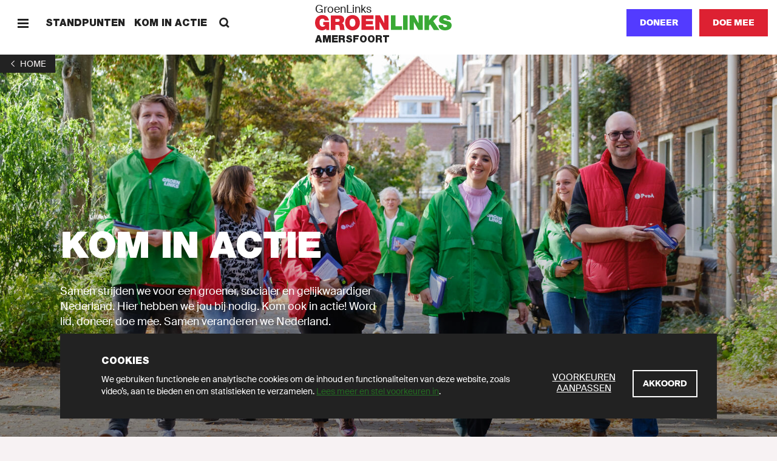

--- FILE ---
content_type: text/html; charset=UTF-8
request_url: https://amersfoort.groenlinks.nl/kom-in-actie
body_size: 43167
content:
<!DOCTYPE html>
<html lang="nl" dir="ltr" prefix="content: http://purl.org/rss/1.0/modules/content/  dc: http://purl.org/dc/terms/  foaf: http://xmlns.com/foaf/0.1/  og: http://ogp.me/ns#  rdfs: http://www.w3.org/2000/01/rdf-schema#  schema: http://schema.org/  sioc: http://rdfs.org/sioc/ns#  sioct: http://rdfs.org/sioc/types#  skos: http://www.w3.org/2004/02/skos/core#  xsd: http://www.w3.org/2001/XMLSchema# ">
  <head>
    <meta charset="utf-8" />
<noscript><style>form.antibot * :not(.antibot-message) { display: none !important; }</style>
</noscript><meta name="description" content="Samen voeren we campagne voor een groener, socialer en gelijkwaardiger Nederland. Hier hebben we jou bij nodig. Kom ook in actie! Word lid, doneer, doe mee. Samen veranderen we Nederland." />
<meta name="abstract" content="GroenLinks staat voor Goede zorg, Schone energie, Meer werk en Eerlijk delen. Doe mee en word lid!" />
<meta http-equiv="content-language" content="nl" />
<link rel="shortlink" href="https://amersfoort.groenlinks.nl/node/102637" />
<link rel="canonical" href="https://amersfoort.groenlinks.nl/kom-in-actie" />
<meta property="og:site_name" content="Amersfoort" />
<meta property="og:type" content="website" />
<meta property="og:url" content="https://amersfoort.groenlinks.nl/kom-in-actie" />
<meta property="og:title" content="Kom in Actie" />
<meta property="og:description" content="Samen voeren we campagne voor een groener, socialer en gelijkwaardiger Nederland. Hier hebben we jou bij nodig. Kom ook in actie! Word lid, doneer, doe mee. Samen veranderen we Nederland." />
<meta property="og:image:url" content="https://amersfoort.groenlinks.nl/sites/groenlinks/files/styles/socials/public/2023-10/Campagne%20Tilburg%20TK2023_0.jpg?itok=EbJ2ZjN2" />
<meta property="og:image:secure_url" content="https://amersfoort.groenlinks.nl/sites/groenlinks/files/styles/socials/public/2023-10/Campagne%20Tilburg%20TK2023_0.jpg?itok=EbJ2ZjN2" />
<meta property="fb:admins" content="1057365092" />
<meta name="twitter:card" content="summary_large_image" />
<meta name="twitter:site" content="@groenlinks" />
<meta name="twitter:description" content="Samen voeren we campagne voor een groener, socialer en gelijkwaardiger Nederland. Hier hebben we jou bij nodig. Kom ook in actie! Word lid, doneer, doe mee. Samen veranderen we Nederland." />
<meta name="twitter:title" content="Kom in Actie" />
<meta name="twitter:site:id" content="11836402" />
<meta name="twitter:url" content="https://amersfoort.groenlinks.nl/kom-in-actie" />
<meta name="twitter:image" content="https://amersfoort.groenlinks.nl/sites/groenlinks/files/styles/x_16_9/public/2023-10/Campagne%20Tilburg%20TK2023_0.jpg?itok=SVXIg6lz" />
<meta name="Generator" content="Drupal 10 (https://www.drupal.org)" />
<meta name="MobileOptimized" content="width" />
<meta name="HandheldFriendly" content="true" />
<meta name="viewport" content="width=device-width, initial-scale=1.0" />
<link rel="icon" href="/themes/groenlinks2020/favicon.ico" type="image/vnd.microsoft.icon" />
<script src="/sites/groenlinks/files/google_tag/main/google_tag.script.js?t9a8z5" defer></script>

    <title>Kom in Actie | GroenLinks Amersfoort</title>
    <link rel="stylesheet" media="all" href="/sites/groenlinks/files/css/css_29K6jh675bV8G7N1LMTS_ZTHvsN8FNHLwMt7BiaYiWk.css?delta=0&amp;language=nl&amp;theme=groenlinks2020&amp;include=eJxFzUsOgzAMRdENuQSxIydYJsL5yI8M0tWD2gGzqzO5yRiYITKE0r-LAKwCSs0l1OaFLX-F1JtUy_XEtm5rUGuR7YNrPqbU2Vmd-4Gw--hsyyvLqH1EyzhkJ0xcUn7HG9DwMEM" />
<link rel="stylesheet" media="all" href="/sites/groenlinks/files/css/css_aprfKrwitcYV4fL-miEP8TCxspCWwAa-RCslLuBTuMQ.css?delta=1&amp;language=nl&amp;theme=groenlinks2020&amp;include=eJxFzUsOgzAMRdENuQSxIydYJsL5yI8M0tWD2gGzqzO5yRiYITKE0r-LAKwCSs0l1OaFLX-F1JtUy_XEtm5rUGuR7YNrPqbU2Vmd-4Gw--hsyyvLqH1EyzhkJ0xcUn7HG9DwMEM" />

    
  </head>
  <body class="path-node page-node-type-story">
    <script>(() => { const ua = window.navigator.userAgent, cl = document.documentElement.classList; cl.add('has-js'), cl.add('ontouchstart' in window ? 'touch' : 'no-touch'), -1 !== ua.indexOf('iPad') ? (cl.add('is-ipad'), cl.add('is-ios')) : -1 !== ua.indexOf('iPhone') && (cl.add('is-iphone'), cl.add('is-ios')), -1 !== ua.indexOf('Mac OS X') ? cl.add('is-osx') : -1 !== ua.indexOf('Windows') ? cl.add('is-windows') : -1 !== ua.indexOf('Android') && cl.add('is-android'), -1 !== ua.indexOf('Edge/') ? cl.add('is-edge') : -1 !== ua.indexOf('Chrome/') ? cl.add('is-chrome') : -1 !== ua.indexOf('Firefox/') ? cl.add('is-firefox') : -1 !== ua.indexOf('Safari/') ? cl.add('is-safari') : -1 !== ua.indexOf('Trident/') && cl.add('is-ie'); })();</script>
    <noscript><iframe src="https://www.googletagmanager.com/ns.html?id=GTM-MHLC8GD" height="0" width="0" style="display:none;visibility:hidden"></iframe></noscript>
      <div class="dialog-off-canvas-main-canvas" data-off-canvas-main-canvas>
    <div id="page-wrapper">
  <div class="container container--wrapper" id="page">
    <div class="skip-to-main">
      <button class="link link--default ">
        <span class="link__span">Scroll naar beneden</span>
      </button>
    </div>
    
      
    
  <div class="notification-bar notification-bar--dark" data-name="cookies" aria-role="dialog">
    <div class="notification-bar__grid">
      <div class="notification-bar__container">
        <h6 class="notification-bar__title">Cookies</h6>

        <div class="notification-bar__content">
          <div class="notification-bar__text">
                
  <div class="richtext richtext--simple-small ">
          <p>We gebruiken functionele en analytische cookies om de inhoud en functionaliteiten van deze website, zoals video’s, aan te bieden en om statistieken te verzamelen.&nbsp;<a href="/cookies">Lees meer en stel voorkeuren in</a>.</p>
      </div>

          </div>

          <div class="notification-bar__buttons">
                            
    
  <a class="link link--default link--preferences" href="/cookies"  >
        
  
      <span class="link__span">Voorkeuren aanpassen</span>
  
  
  
  
  </a>

            
            
              
    
  <button class="button button--tertiary  button--close"
                              
          aria-label="Akkoord">
        
  
      <span class="button__span">Akkoord</span>
  
  
  
  </button>

          </div>
        </div>
      </div>
    </div>
  </div>


        
        
  <div class="menu-bar menu-bar--local" aria-label="Navigatie">
    <div class="menu-bar__bar">
      <div class="menu-bar__items-left">
        <div class="menu-bar__icon-button menu-bar__icon-button--menu">
            
    
  <button class="icon-button icon-button--default button--menu"
          aria-label="Menu">
        
  <span class="icon-button__icon">
          <svg xmlns="http://www.w3.org/2000/svg" width="18" height="18" fill="currentColor" shape-rendering="crispEdges" viewBox="0 0 18 18">
  <path fill-rule="evenodd" d="M18 13.5v3H0v-3h18zm0-6v3H0v-3h18zm0-6v3H0v-3h18z"/>
</svg>
      </span>

  </button>

            
    
  <button class="icon-button icon-button--default button--close"
          aria-label="Sluiten">
        
  <span class="icon-button__icon">
          <svg xmlns="http://www.w3.org/2000/svg" width="18" height="18" fill="currentColor" viewBox="0 0 18 18">
  <path fill-rule="evenodd" d="M14.91 1 17 3.09 11.09 9 17 14.91 14.91 17 9 11.09 3.09 17 1 14.91 6.91 9 1 3.09 3.09 1 9 6.91z"/>
</svg>
      </span>

  </button>

        </div>

                  <span class="menu-bar__link">
              
    
  <a class="link link--default " href="/standpunten"  >
        
  
      <span class="link__span">Standpunten</span>
  
  
  
  
  </a>

          </span>
                  <span class="menu-bar__link">
              
    
  <a class="link link--default " href="/kom-in-actie"  >
        
  
      <span class="link__span">Kom in actie</span>
  
  
  
  
  </a>

          </span>
                        <div class="menu-bar__link-search">
            
    
  <a class="link link--default button--search" href="/zoeken"  >
        
      <span class="link__icon link__icon--before">
      
<svg xmlns="http://www.w3.org/2000/svg" x="0" y="0" width="18" height="18" viewBox="0 0 18 18" fill="currentColor">
  <path fill-rule="evenodd" d="M13.93 1.97a6.91 6.91 0 01.6 8.96l3.38 3.29-1.87 1.81-3.4-3.3a6.9 6.9 0 01-8.67-.8A6.95 6.95 0 014.1 2.1a6.95 6.95 0 019.83-.13zM5.92 3.92a4.34 4.34 0 00-.08 6.14 4.34 4.34 0 006.14-.08 4.34 4.34 0 00.08-6.14 4.34 4.34 0 00-6.14.08z"/>
</svg>
    </span>
  
      <span class="link__span">Zoeken</span>
  
  
  
  
  </a>

        </div>
              </div>

      <div class="menu-bar__logo">
                  <a class="logo logo--local " href="/" title="GroenLinks"
       aria-label="GroenLinks">
      <span class="logo__span" hidden="screen">GroenLinks</span>

      <svg class="logo__svg" x="0" y="0" width="800" height="90" viewBox="0 0 800 90" preserveAspectRatio="xMidYMid meet" xmlns="http://www.w3.org/2000/svg" xmlns:xlink="http://www.w3.org/1999/xlink">
        <title>GroenLinks</title>

        <defs>
          <g id="logo" class="name">
            <path fill="#39a935" d="M760.77 0c18.57 0 34.94 7 35.66 27.85h-24.89a6.53 6.53 0 00-3.12-6.8 13.63 13.63 0 00-7.78-2.17c-3.58 0-9.45 1-9.45 5.74.48 6.11 12.69 7.44 24.77 10.77 12.08 3.33 24 9 24 24.64 0 22.26-20.45 29.45-39.47 29.45-9.7 0-37.33-3.49-37.56-30.75h26.29l.04.01c-.01 1.92.33 3.82 1 5.62 1.91 5.15 7.66 6.22 12.56 6.22 4.3 0 10.9-1.44 10.9-7.78 0-4.41-3.74-5.6-18.46-9.81-13.5-3.82-28.93-7.53-28.93-24.77C726.33 8.48 743.2 0 760.77 0zm-93.56 2.02v29.44h.26l23.44-29.44h32.42l-31 33.38 36 52.06h-32.76L674.5 54.19l-7.29 8.02v25.25h-26.33V2.02h26.33zm-125.05-.31v85.44h-26.33V1.71h26.33zm38.5 0l24.88 45.71h.26V1.71h24.88v85.43h-25.61l-26.22-46.68h-.22v46.68h-24.87V1.71h26.9zm-109.57 0v63.53h37.81v21.9h-64.13V1.71h26.32z"/>
            <path fill="#dd2132" d="M219.28 0c25.94 0 43.3 18.65 43.3 44.74 0 26.09-17.33 44.75-43.3 44.75s-43.31-18.66-43.31-44.75S193.34 0 219.28 0zM42.1 0c21.78 0 35.54 11.88 39.38 31.94H56.22A12.51 12.51 0 0043.79 21.3c-18.07 0-17.48 19-17.48 24.87 0 8 3.23 22 19.27 22 6.11 0 12.32-3.12 13.64-9.45H47.64V40.43h34.91v47H65.91l-.83-8.75v.03c-5.86 7.53-14.95 10.78-24.28 10.78C15.55 89.49 0 69.88 0 45.58 0 13.04 22.84 0 42.1 0zm100.72 2.02c14.95 0 27.89 8.25 27.89 24.4 0 8.87-4.08 18.2-12.82 21.43 7.19 2.75 11.56 10.64 12.56 21.29.38 4.21.49 14.32 2.89 18.32h-26.32a59.87 59.87 0 01-2.16-13.17c-.71-8.13-1.43-16.64-11.84-16.64h-14v29.81H92.7V2.02zm237.3-.31l24.89 45.71h.25V1.71h24.88v85.43h-25.59l-26.21-46.68h-.24v46.68h-24.9V1.71h26.92zm-37.66 0v21.9h-44.35v10.66h40.3v20.31h-40.3v10.66h45.68v21.9h-72V1.71h70.67zM219.28 21.3c-6.71 0-17 4.44-17 23.44 0 19.01 10.3 23.45 17 23.45 6.7 0 17-4.43 17-23.45s-10.29-23.44-17-23.44zm-87.96 1.07h-12.3v16.99h13.93c4.88-.03 11.37-.97 11.37-8.5 0-5.39-3-8.49-13-8.49z"/>
          </g>
        </defs>

        <use xlink:href="#logo" x="0" y="0"/>
      </svg>
    </a>
  

                  <p class="menu-bar__department-title">Amersfoort</p>
              </div>

      <div class="menu-bar__items-right">
        
        
        
                  <a href=/doneer-lokaal class="button button--styled button--secondary__styled button--secondary">Doneer</a>
        
                    
    
  <a class="button button--secondary   "
     href="/kom-in-actie"
           
     aria-label="Doe mee">
        
  
      <span class="button__span">Doe mee</span>
  
  
  
  </a>

              </div>
    </div>
  </div>



    
    
    
    
    
  <div  class="header-back-link">
        
    <a class="back-link" href="/" aria-label="1">
    <span class="back-link__icon back-link__icon--before">
      <svg xmlns="http://www.w3.org/2000/svg" width="18" height="18" fill="currentColor" viewBox="0 0 18 18">
  <path fill-rule="evenodd" d="M12 13.29 7.5 9 12 4.71 11.25 4 6 9l5.25 5z"/>
</svg>
    </span>

          <span class="back-link__span">Home</span>
    
      </a>

  </div>


    
    
  <div  class="hero-header hero-header--default">
            <picture class="picture picture--background">
                  <source srcset="/sites/groenlinks/files/styles/2560x1440_scalecrop/public/2023-10/Campagne%20Tilburg%20TK2023_0.jpg?h=a51a5cf9&amp;itok=Zr-oJoHF 1x" media="(min-width: 2240px)" type="image/jpeg" width="2560" height="1440"/>
              <source srcset="/sites/groenlinks/files/styles/2240x1260_scalecrop/public/2023-10/Campagne%20Tilburg%20TK2023_0.jpg?h=a51a5cf9&amp;itok=WITRcKsO 1x" media="(min-width: 1580px)" type="image/jpeg" width="2240" height="1260"/>
              <source srcset="/sites/groenlinks/files/styles/1580x988/public/2023-10/Campagne%20Tilburg%20TK2023_0.jpg?h=a51a5cf9&amp;itok=QjMIodYV 1x" media="(min-width: 1180px)" type="image/jpeg" width="1580" height="988"/>
              <source srcset="/sites/groenlinks/files/styles/1180x885_scalecrop/public/2023-10/Campagne%20Tilburg%20TK2023_0.jpg?h=a51a5cf9&amp;itok=-yPhl8Ev 1x" media="(min-width: 800px)" type="image/jpeg" width="2360" height="1770"/>
              <source srcset="/sites/groenlinks/files/styles/1600x2134_scalecrop/public/2023-10/Campagne%20Tilburg%20TK2023_0.jpg?h=a51a5cf9&amp;itok=9_MoiWNI 1x" media="(min-width: 530px)" type="image/jpeg" width="1600" height="2134"/>
              <source srcset="/sites/groenlinks/files/styles/1060x2120/public/2023-10/Campagne%20Tilburg%20TK2023_0.jpg?h=a51a5cf9&amp;itok=xZ1B-1R1 1x" media="(min-width: 0px)" type="image/jpeg" width="1060" height="2120"/>
                  <img width="1060" height="2120" src="/sites/groenlinks/files/styles/1060x2120/public/2023-10/Campagne%20Tilburg%20TK2023_0.jpg?h=a51a5cf9&amp;itok=xZ1B-1R1" alt="Esmah Lahlah op campagne in Tilburg" loading="lazy" class=" picture__image" />

  </picture>




    <div class="hero-header__grid">
      <div class="hero-header__wrapper">
                  <h1 class="hero-header__title" >Kom in actie</h1>
        
                  <p class="hero-header__introduction">Samen strijden we voor een groener, socialer en gelijkwaardiger Nederland. Hier hebben we jou bij nodig. Kom ook in actie! Word lid, doneer, doe mee. Samen veranderen we Nederland.</p>
        
                  <div class="hero-header__buttons">
              
    
  <a class="button button--primary   "
     href="#opties"
           
     aria-label="Doe mee">
        
  
      <span class="button__span">Doe mee</span>
  
  
  
  </a>

          </div>
              </div>
    </div>
  </div>


<div id="block-paginaheader" class="block block-fixed-block-content block-fixed-block-contentpage-header">
  
    
      
  </div>


    <div data-drupal-messages-fallback class="hidden"></div><div id="block-groenlinks2020-content" class="block block-system block-system-main-block">
  
    
        <header class="container container--header" role="banner">
    
  </header>

    <main id="main" class="container container--content" role="main">
              
    
    
  <div id="opties" class="theme-card-carousel">
          <div class="theme-card-carousel__title-wrapper">
        <div class="theme-card-carousel__grid">
          <h4 class="theme-card-carousel__title"> Kom in actie</h4>
        </div>

        <div class="theme-card-carousel__title-copy">
          <div class="theme-card-carousel__grid">
            <p class="theme-card-carousel__title" aria-hidden="true"> Kom in actie</p>
          </div>
        </div>
      </div>
    
    <div class="theme-card-carousel__carousel-wrapper">
      <div class="theme-card-carousel__grid">
        <div class="theme-card-carousel__carousel">
          <div class="theme-card-carousel__swiper-container swiper-container">
            <div class="theme-card-carousel__swiper-wrapper swiper-wrapper">
                              <div class="theme-card-carousel__swiper-slide swiper-slide">
                  
    
    
  <a class="theme-card  " href="https://groenlinks.nl/word-lid" target="_blank" rel="noopener noreferrer">
    <div class="theme-card__container">
      <div class="theme-card__image">
                <picture class="picture picture--background">
                  <source srcset="/sites/groenlinks/files/styles/video_medium/public/2020-10/Congres_leden_stemmen_stemkaart.jpg?h=1ea93350&amp;itok=BBXevkHq 2x" media="(min-width: 0px)" type="image/jpeg" width="1280" height="720"/>
                  <img width="1280" height="720" src="/sites/groenlinks/files/styles/video_medium/public/2020-10/Congres_leden_stemmen_stemkaart.jpg?h=1ea93350&amp;itok=BBXevkHq" alt="Leden houden op het congres de groene stemkaart omhoog om hun stem uit te brengen op een ingediende motie." loading="lazy" class=" picture__image" />

  </picture>




              </div>

      <div class="theme-card__content">
                  <p class="theme-card__title">Word lid</p>
        
                  <p class="theme-card__text">  Sluit je aan. Met jouw lidmaatschap versterk je onze beweging, beslis jij mee over de koers van GroenLinks en hebben we samen meer impact.

</p>
        
        
                  <div class="theme-card__button">
              
    
  <span class="button button--primary button--disabled  "
                        aria-label="Praat mee">
        
  
      <span class="button__span">Praat mee</span>
  
  
  
  </span>

          </div>
              </div>
    </div>
  </a>


                </div>
                              <div class="theme-card-carousel__swiper-slide swiper-slide">
                  
    
    
  <a class="theme-card theme-card--highlighted " href="https://groenlinks.nl/doe-mee" target="_blank" rel="noopener noreferrer">
    <div class="theme-card__container">
      <div class="theme-card__image">
                <picture class="picture picture--background">
                  <source srcset="/sites/groenlinks/files/styles/video_medium/public/2023-10/231007%20Huis-aan-Huizen%20Amsterdam%20HIGH-3.jpg?h=baa67f36&amp;itok=Az1AkvyP 2x" media="(min-width: 0px)" type="image/jpeg" width="1280" height="720"/>
                  <img width="1280" height="720" src="/sites/groenlinks/files/styles/video_medium/public/2023-10/231007%20Huis-aan-Huizen%20Amsterdam%20HIGH-3.jpg?h=baa67f36&amp;itok=Az1AkvyP" alt="Huis-aan-huis in Noord" loading="lazy" class=" picture__image" />

  </picture>




                  <p class="theme-card__label">Meeste impact</p>
              </div>

      <div class="theme-card__content">
                  <p class="theme-card__title">Word campaigner</p>
        
                  <p class="theme-card__text">  Verandering begint van onderop. Samen gaan we in gesprek met zoveel mogelijk mensen: straat voor straat en buurt voor buurt. Dit is de leukste en meest effectieve manier om Nederland te veranderen. Doe mee!

</p>
        
        
                  <div class="theme-card__button">
              
    
  <span class="button button--primary button--disabled  "
                        aria-label="Doe mee">
        
  
      <span class="button__span">Doe mee</span>
  
  
  
  </span>

          </div>
              </div>
    </div>
  </a>


                </div>
                              <div class="theme-card-carousel__swiper-slide swiper-slide">
                  
    
    
  <a class="theme-card  " href="/doneer-lokaal#opties"  >
    <div class="theme-card__container">
      <div class="theme-card__image">
                <picture class="picture picture--background">
                  <source srcset="/sites/groenlinks/files/styles/video_medium/public/2023-01/PS2023%20posters%20buiten%20viaduct.jpg?h=1992c919&amp;itok=o4MIXR6a 2x" media="(min-width: 0px)" type="image/jpeg" width="1280" height="720"/>
                  <img width="1280" height="720" src="/sites/groenlinks/files/styles/video_medium/public/2023-01/PS2023%20posters%20buiten%20viaduct.jpg?h=1992c919&amp;itok=o4MIXR6a" alt="Verkiezingsposters PS2023" loading="lazy" class=" picture__image" />

  </picture>




              </div>

      <div class="theme-card__content">
                  <p class="theme-card__title">Doneer</p>
        
                  <p class="theme-card__text">  Met jouw bijdrage kunnen we GroenLinks in onze gemeente versterken. Zo kunnen we evenementen organiseren en onze zichtbaarheid op straat en online vergroten.

</p>
        
        
                  <div class="theme-card__button">
              
    
  <span class="button button--primary button--disabled  "
                        aria-label="Draag bij">
        
  
      <span class="button__span">Draag bij</span>
  
  
  
  </span>

          </div>
              </div>
    </div>
  </a>


                </div>
                              <div class="theme-card-carousel__swiper-slide swiper-slide">
                  
    
    
  <a class="theme-card  " href="/meer-doen"  >
    <div class="theme-card__container">
      <div class="theme-card__image">
                <picture class="picture picture--background">
                  <source srcset="/sites/groenlinks/files/styles/video_medium/public/2021-06/Evenement_Bastiaan%20Bouwman_Melody%20Deldjou%20Fard.jpg?h=eb753568&amp;itok=t-3-HGrM 2x" media="(min-width: 0px)" type="image/jpeg" width="1280" height="720"/>
                  <img width="1280" height="720" src="/sites/groenlinks/files/styles/video_medium/public/2021-06/Evenement_Bastiaan%20Bouwman_Melody%20Deldjou%20Fard.jpg?h=eb753568&amp;itok=t-3-HGrM" alt="Raadsleden Bastiaan Bouwman en Melody Deldjou Fard presenteren met elkaar op het podium van een lokaal evenement." loading="lazy" class=" picture__image" />

  </picture>




              </div>

      <div class="theme-card__content">
                  <p class="theme-card__title">Meer doen</p>
        
                  <p class="theme-card__text">  GroenLinks bestaat uit duizenden mensen die zich wekelijks inzetten voor een groener en socialer Nederland. Heb jij ook ambitie om meer te doen? Bekijk dan onze vacatures en de andere manieren waarop je werk kan maken van je idealen.

</p>
        
        
                  <div class="theme-card__button">
              
    
  <span class="button button--primary button--disabled  "
                        aria-label="Bekijk ze">
        
  
      <span class="button__span">Bekijk ze</span>
  
  
  
  </span>

          </div>
              </div>
    </div>
  </a>


                </div>
                          </div>
          </div>
        </div>
      </div>
    </div>
  </div>


            
        
    
  <div  class="campaign-spread-medium">
    <div class="campaign-spread-medium__grid">
              <div class="campaign-spread-medium__image">
          <div class="campaign-spread-medium__image-container">
                    <picture class="picture">
                  <source srcset="/sites/groenlinks/files/styles/instagram_big/public/2021-01/apptivist-vuist%28website_new%29.jpg?h=df49c966&amp;itok=42-3Bbll 1x" media="(min-width: 1580px)" type="image/jpeg" width="1600" height="1600"/>
              <source srcset="/sites/groenlinks/files/styles/instagram/public/2021-01/apptivist-vuist%28website_new%29.jpg?h=df49c966&amp;itok=pcDb96Er 2x" media="(min-width: 0px)" type="image/jpeg" width="800" height="800"/>
                  <img width="800" height="800" src="/sites/groenlinks/files/styles/instagram/public/2021-01/apptivist-vuist%28website_new%29.jpg?h=df49c966&amp;itok=pcDb96Er" alt="Hand gaat als vuist de lucht in met een telefoon in de hand." loading="lazy" class=" picture__image" />

  </picture>




                      </div>
        </div>
      
      <div class="campaign-spread-medium__content">
        <h3 class="campaign-spread-medium__title">Ontvang onze nieuwsbrief</h3>

                  <p class="campaign-spread-medium__introduction">Ben je benieuwd wat GroenLinks allemaal doet in onze gemeente? Meld je dan aan voor onze nieuwsbrief!
<br><br>&nbsp;</p>
        
        
                  <div class="campaign-spread-medium__buttons">
              
    
  <a class="button button--primary   "
     href="https://mijn.groenlinks.nl/hou-me-op-de-hoogte"
     target="_blank"      
     aria-label="Meld je aan">
        
  
      <span class="button__span">Meld je aan</span>
  
  
  
  </a>

          </div>
        
                  <div class="campaign-spread-medium__share">
            <h4 class="campaign-spread-medium__share-title">Deel dit op social media</h4>

            <div class="campaign-spread-medium__share-buttons">
                                  
        
                    
  <a class="share-button share-button--email "
     href="mailto:?subject=Kom%20in%20actie&amp;body=https://amersfoort.groenlinks.nl/kom-in-actie%20%20%20Samen%20voeren%20we%20campagne%20voor%20een%20groener%2C%20socialer%20en%20gelijkwaardiger%20Nederland.%20Hier%20hebben%20we%20jou%20bij%20nodig.%20Kom%20ook%20in%20actie%21%20Word%20lid%2C%20doneer%2C%20doe%20mee...%0A%0A"
     target="_blank"
     rel="noopener noreferrer"
               aria-label="Deel op social media">
    <span class="share-button__icon"><svg xmlns="http://www.w3.org/2000/svg" width="18" height="18" fill="currentColor" viewBox="0 0 18 18">
  <path d="M16.42 2c.82 0 1.5.65 1.57 1.47l.01.15v10.76A1.6 1.6 0 0 1 16.56 16l-.14.01H1.58a1.6 1.6 0 0 1-1.57-1.47L0 14.38V3.62C0 2.77.63 2.08 1.44 2h14.98zM16 5l-7 7-7-7v9h14V5zm-2-1H4l5 5 5-5z"/>
</svg>
</span>
    <span class="share-button__span" hidden="screen">Deel op social media</span>
  </a>

                                  
        
                
  <a class="share-button share-button--facebook "
     href="https://facebook.com/sharer/sharer.php?u=https://amersfoort.groenlinks.nl/kom-in-actie"
     target="_blank"
     rel="noopener noreferrer"
     data-open-popup          aria-label="Deel op social media">
    <span class="share-button__icon"><svg xmlns="http://www.w3.org/2000/svg" width="18" height="18" fill="currentColor" viewBox="0 0 18 18">
  <path d="M11.33 2.99h1.64V.13A20.9 20.9 0 0 0 10.59 0C8.24 0 6.63 1.49 6.63 4.23v2.52h-2.6v3.2h2.6V18H9.8V9.95h2.49l.4-3.2H9.8v-2.2c0-.93.26-1.56 1.53-1.56z"/>
</svg>
</span>
    <span class="share-button__span" hidden="screen">Deel op social media</span>
  </a>

                                  
        
                
  <a class="share-button share-button--bluesky "
     href="https://bsky.app/intent/compose?text=Kom%20in%20actie https://amersfoort.groenlinks.nl/kom-in-actie"
     target="_blank"
     rel="noopener noreferrer"
     data-open-popup          aria-label="Deel op social media">
    <span class="share-button__icon"><svg xmlns="http://www.w3.org/2000/svg" viewBox="0 -3.268 64 68.414" width="2232" height="2500"><path d="M13.873 3.805C21.21 9.332 29.103 20.537 32 26.55v15.882c0-.338-.13.044-.41.867-1.512 4.456-7.418 21.847-20.923 7.944-7.111-7.32-3.819-14.64 9.125-16.85-7.405 1.264-15.73-.825-18.014-9.015C1.12 23.022 0 8.51 0 6.55 0-3.268 8.579-.182 13.873 3.805zm36.254 0C42.79 9.332 34.897 20.537 32 26.55v15.882c0-.338.13.044.41.867 1.512 4.456 7.418 21.847 20.923 7.944 7.111-7.32 3.819-14.64-9.125-16.85 7.405 1.264 15.73-.825 18.014-9.015C62.88 23.022 64 8.51 64 6.55c0-9.818-8.578-6.732-13.873-2.745z"/></svg>
</span>
    <span class="share-button__span" hidden="screen">Deel op social media</span>
  </a>

                                  
        
                
  <a class="share-button share-button--twitter "
     href="https://twitter.com/intent/tweet/?url=https://amersfoort.groenlinks.nl/kom-in-actie&amp;status=Kom%20in%20actie"
     target="_blank"
     rel="noopener noreferrer"
     data-open-popup          aria-label="Deel op social media">
    <span class="share-button__icon">
<svg xmlns="http://www.w3.org/2000/svg" x="0" y="0" width="18" height="18" viewBox="0 0 18 18" fill="currentColor">
  <path d="M18 3.78c-.67.3-1.38.5-2.13.6a3.75 3.75 0 001.63-2.1c-.72.44-1.5.75-2.34.92a3.66 3.66 0 00-2.7-1.2 3.74 3.74 0 00-3.69 3.79c0 .3.03.58.09.86a10.36 10.36 0 01-7.6-3.96 3.82 3.82 0 001.13 5.06 3.57 3.57 0 01-1.67-.47v.04a3.78 3.78 0 002.96 3.72A3.6 3.6 0 012 11.1a3.74 3.74 0 003.45 2.64A7.3 7.3 0 010 15.3 10.2 10.2 0 005.66 17c6.8 0 10.5-5.77 10.5-10.77v-.49A7.47 7.47 0 0018 3.78z"/>
</svg>
</span>
    <span class="share-button__span" hidden="screen">Deel op social media</span>
  </a>

                                  
        
                        
  <a class="share-button share-button--whatsapp "
     href="https://api.whatsapp.com/send?text=Kom%20in%20actie%20https://amersfoort.groenlinks.nl/kom-in-actie"
     target="_blank"
     rel="noopener noreferrer"
     data-open-popup     data-action="share/whatsapp/share"      aria-label="Deel op social media">
    <span class="share-button__icon"><svg xmlns="http://www.w3.org/2000/svg" width="18" height="18" fill="currentColor" viewBox="0 0 18 18">
  <path d="M.08 8.92c0-7.78 9.34-11.82 15.12-6.5l.19.17-.01.03A8.85 8.85 0 0 1 18 8.92a8.98 8.98 0 0 1-13.02 7.96l-.23-.12L0 18l1.27-4.62a8.88 8.88 0 0 1-1.2-4.46zm8.97-6.95a7.06 7.06 0 0 0-6.13 10.59l.12.2.17.27-.71 2.6 2.67-.7.26.16a7.1 7.1 0 0 0 10.7-6.06c0-1.89-.74-3.66-2.08-4.98a7.03 7.03 0 0 0-5-2.08zM6.22 5.81c.23-.24.49-.25.84-.22h.08c.09 0 .19.03.28.21l.05.1L8 7.16l.05.1c.04.1.07.2.01.33-.34.65-.71.7-.54 1l.15.23c.18.27.48.69.87 1.04.7.62 1.3.82 1.47.9.19.1.3.08.4-.04l.23-.27.28-.35.07-.09c.13-.2.24-.2.89.12l.77.38v-.04l.2.08c.07.04.13.08.16.13.04.08.04.44-.11.87-.16.43-.89.82-1.24.87-.32.05-.71.07-1.15-.07l-.4-.14c-1.37-.5-2.25-1-3.77-3-.85-1.19-1.1-2.3-.1-3.4z"/>
</svg>
</span>
    <span class="share-button__span" hidden="screen">Deel op social media</span>
  </a>

                          </div>
          </div>
              </div>
    </div>
  </div>


        
  </main>

  </div>


    


    <footer class="container container--footer" role="contentinfo">
      
        <div class="region region-site-footer">
    
        
    
  <div class="footer-bar">
    <div class="footer-bar__grid">
      <div class="footer-bar__logo">
            
      <a class="logo logo--default " href="/" title="GroenLinks"
       aria-label="GroenLinks">
      <span class="logo__span" hidden="screen">GroenLinks</span>

      <svg class="logo__svg" width="800" height="90" viewBox="0 0 800 90" preserveAspectRatio="xMidYMid meet" xmlns="http://www.w3.org/2000/svg" xmlns:xlink="http://www.w3.org/1999/xlink">
        <use xlink:href="#logo" x="0" y="0"/>
      </svg>
    </a>
  

              </div>

              <div class="footer-bar__column">
                        
    
  <div class="link-list ">
    <div class="link-list__links">
                          
    
  <a class="link link--default " href="/standpunten"  >
        
  
      <span class="link__span">Standpunten</span>
  
  
  
  
  </a>

                                  
    
  <a class="link link--default " href="/kom-in-actie"  >
        
  
      <span class="link__span">Kom in actie</span>
  
  
  
  
  </a>

                                  
    
  <a class="link link--default " href="/nieuws"  >
        
  
      <span class="link__span">Nieuws</span>
  
  
  
  
  </a>

                                  
    
  <a class="link link--default " href="/agenda"  >
        
  
      <span class="link__span">Agenda</span>
  
  
  
  
  </a>

                  </div>
  </div>

                  </div>
              <div class="footer-bar__column">
                        
    
  <div class="link-list ">
    <div class="link-list__links">
                          
    
  <a class="link link--default " href="/onze-mensen"  >
        
  
      <span class="link__span">Onze mensen</span>
  
  
  
  
  </a>

                                  
    
  <a class="link link--default " href="/afdeling"  >
        
  
      <span class="link__span">Onze afdeling</span>
  
  
  
  
  </a>

                                  
    
  <a class="link link--default " href="https://groenlinks.nl/integriteitsbeleid" target="_blank" rel="noopener noreferrer">
        
  
      <span class="link__span">Sociale veiligheid en integriteit</span>
  
  
  
  
  </a>

                                  
    
  <a class="link link--default " href=""  >
        
  
  
  
  
  
  </a>

                  </div>
  </div>

                  </div>
              <div class="footer-bar__column">
                        
    
  <div class="link-list ">
    <div class="link-list__links">
                          
    
  <a class="link link--default " href="https://groenlinks.nl" target="_blank" rel="noopener noreferrer">
        
  
      <span class="link__span">Naar GroenLinks.nl</span>
  
  
  
  
  </a>

                  </div>
  </div>

                  </div>
      
              <div class="footer-bar__follow-buttons">
          <h5 class="footer-bar__follow-title">Volg ons op Social</h5>
          <div class="footer-bar__follow-buttons-wrapper">
                            
    
  <a class="icon-button icon-button--round "
     href="https://www.instagram.com/groenlinks033/"
     target="_blank"     aria-label="Bezoek onze Instagram-pagina">
        
  <span class="icon-button__icon">
          
<svg xmlns="http://www.w3.org/2000/svg" x="0" y="0" width="18" height="18" viewBox="2 2 14 14" fill="currentColor">
  <path d="M8.13 2H9.9l1.07.01c.3 0 .52.01.8.03h.13c.75.04 1.26.16 1.7.33.47.17.9.45 1.24.8.36.36.63.78.81 1.25.17.44.3.95.33 1.7l.02.51.01 1.3v2.6c0 .62-.02.89-.04 1.36a5.13 5.13 0 01-.32 1.7 3.58 3.58 0 01-2.05 2.05c-.4.15-.83.26-1.43.3l-.8.04c-.4.02-.84.02-1.88.02H7.36c-.53 0-.8-.02-1.23-.04a5.13 5.13 0 01-1.7-.32 3.45 3.45 0 01-1.24-.81 3.45 3.45 0 01-.81-1.24 4.86 4.86 0 01-.31-1.43l-.03-.52-.03-1.52V7.69c.01-.78.02-1.05.05-1.58.03-.74.15-1.25.32-1.7.18-.46.45-.88.8-1.23.36-.36.78-.64 1.25-.81.39-.15.83-.27 1.43-.31l.63-.03C6.89 2 7.25 2 8.13 2zm2.47 1.5H7.57c-.58 0-.83.02-1.28.04a3.7 3.7 0 00-1.25.23c-.29.1-.55.28-.77.5-.22.22-.4.48-.5.77-.08.21-.18.51-.22 1.04l-.03.73c-.01.37-.02.78-.02 1.72v1.78c0 .67.02.92.04 1.4.03.65.14 1.01.23 1.25.1.29.28.55.5.77.22.22.48.39.77.5l.18.06c.2.06.47.13.86.16l.83.03.9.02h2.76l1.14-.04a3.7 3.7 0 001.25-.23 2.23 2.23 0 001.27-1.28c.08-.2.18-.51.22-1.04l.03-.73c.01-.37.02-.77.02-1.71V7.69c0-.67-.02-.92-.04-1.4a3.7 3.7 0 00-.23-1.25c-.1-.29-.28-.55-.5-.77-.22-.22-.48-.4-.77-.5a3.43 3.43 0 00-1.04-.22l-.74-.03-.58-.01zM9 5.4a3.6 3.6 0 110 7.2 3.6 3.6 0 010-7.2zm0 1.27a2.33 2.33 0 100 4.66 2.33 2.33 0 000-4.66zm3.74-2.25a.84.84 0 110 1.68.84.84 0 010-1.68z"/>
</svg>
      </span>

  </a>

                            
    
  <a class="icon-button icon-button--round "
     href="https://www.facebook.com/GroenLinksAmersfoort/"
     target="_blank"     aria-label="Bezoek onze Facebook-pagina">
        
  <span class="icon-button__icon">
          <svg xmlns="http://www.w3.org/2000/svg" width="18" height="18" fill="currentColor" viewBox="0 0 18 18">
  <path d="M11.33 2.99h1.64V.13A20.9 20.9 0 0 0 10.59 0C8.24 0 6.63 1.49 6.63 4.23v2.52h-2.6v3.2h2.6V18H9.8V9.95h2.49l.4-3.2H9.8v-2.2c0-.93.26-1.56 1.53-1.56z"/>
</svg>
      </span>

  </a>

                            
    
  <a class="icon-button icon-button--round "
     href="https://twitter.com/GLAmersfoort"
     target="_blank"     aria-label="Bezoek ons Twitter-account">
        
  <span class="icon-button__icon">
          
<svg xmlns="http://www.w3.org/2000/svg" x="0" y="0" width="18" height="18" viewBox="0 0 18 18" fill="currentColor">
  <path d="M18 3.78c-.67.3-1.38.5-2.13.6a3.75 3.75 0 001.63-2.1c-.72.44-1.5.75-2.34.92a3.66 3.66 0 00-2.7-1.2 3.74 3.74 0 00-3.69 3.79c0 .3.03.58.09.86a10.36 10.36 0 01-7.6-3.96 3.82 3.82 0 001.13 5.06 3.57 3.57 0 01-1.67-.47v.04a3.78 3.78 0 002.96 3.72A3.6 3.6 0 012 11.1a3.74 3.74 0 003.45 2.64A7.3 7.3 0 010 15.3 10.2 10.2 0 005.66 17c6.8 0 10.5-5.77 10.5-10.77v-.49A7.47 7.47 0 0018 3.78z"/>
</svg>
      </span>

  </a>

                            
    
  <a class="icon-button icon-button--round "
     href="https://www.youtube.com/groenlinks"
     target="_blank"     aria-label="Bezoek ons YouTube-account">
        
  <span class="icon-button__icon">
          <svg xmlns="http://www.w3.org/2000/svg" width="18" height="18" fill="currentColor" viewBox="0 0 18 18">
  <path fill-rule="evenodd" d="m4.58 12.97.01-2.91.55-.01h.56l-.01-.46v-.45H2.5v.9l.54.01h.54v2.9c0 1.59.02 2.9.02 2.92.01.02.12.03.5.03l.47-.01.01-2.92zm9.17-.2c-.02-.06 0-.74.04-.83.07-.23.21-.34.45-.34.2 0 .31.07.4.24.05.1.06.15.06.54l.01.42h-.47c-.41 0-.48 0-.5-.03zm.88 3.14c.47-.13.8-.45.91-.9.02-.07.05-.28.05-.47l.02-.34h-.9v.3c-.02.35-.06.47-.18.58-.14.12-.39.13-.55.02-.2-.13-.24-.35-.23-1.06v-.5h.93l.93-.02-.02-.75c-.01-.83-.03-.96-.17-1.26-.27-.56-1.02-.84-1.64-.62-.47.17-.74.48-.85.95-.04.17-.05.32-.05 1.54 0 1.5 0 1.56.16 1.87.28.55.97.83 1.6.66zm-3.67-.86c.06-.03.1-.09.13-.17.04-.1.04-.25.03-1.54 0-1.34 0-1.42-.05-1.5-.11-.23-.4-.25-.65-.05l-.09.06v3.06l.09.07c.19.14.4.17.54.07zm.57.87c.14-.04.3-.2.38-.38.15-.32.15-.33.15-2.16 0-1.5 0-1.69-.04-1.85-.12-.52-.39-.74-.83-.71-.25.02-.45.12-.68.34l-.2.18c-.02 0-.03-.5-.03-1.1v-1.1h-.87v6.76h.87v-.23c0-.15.01-.22.03-.22.02 0 .11.08.22.17.34.32.63.4 1 .3zM6.9 15.9c.17-.07.37-.2.55-.38a.7.7 0 0 1 .17-.15c.02 0 .03.07.03.27v.26h.87v-5.02h-.87v3.87l-.19.19c-.14.15-.2.2-.3.22-.15.04-.25 0-.32-.1-.05-.08-.05-.12-.05-2.13l-.01-2.05h-.87v2.18c0 2.36 0 2.42.14 2.64.14.25.49.33.85.2zm4.17-8.45c1.71.04 3.56.12 4.05.17.64.07 1.09.4 1.4 1.02.23.47.3.83.4 1.96.07.89.09 1.44.08 2.47-.02 1.23-.1 2.3-.22 2.92a2.5 2.5 0 0 1-.8 1.48c-.29.23-.6.33-1.1.36l-.4.03a111.11 111.11 0 0 1-8.7.1c-1.7-.06-2.86-.13-3.1-.18-.33-.06-.7-.29-.91-.55a3.08 3.08 0 0 1-.62-1.71c-.2-1.83-.2-3.96.01-5.72.1-.77.33-1.32.73-1.71.22-.23.44-.35.72-.42.63-.16 5.5-.29 8.46-.22zM7.54 0h.49l-.01.08c-.01.07-.35 1.19-.7 2.32l-.21.72-.22.72-.07.22v1.9c0 .82-.01.88-.05.9-.08.02-1.02 0-1.03-.02-.02-.03-.02-2 0-2.29.03-.36-.03-.64-.3-1.36l-.33-1C4.38-.14 4.41 0 4.5 0h1.08l.35 1.26.35 1.27.24-.88L6.95 0h.59zm4.56 6.92c-.25-.03-.39-.12-.49-.31-.12-.24-.12-.24-.12-2.63V1.74h.98l.01 2.06c.01 2.24.01 2.18.15 2.22.12.03.26-.04.43-.2l.16-.17V3.69l.01-1.95h.98v5.1l-.07.01c-.08.02-.82.02-.88 0-.03 0-.04-.04-.04-.24v-.23l-.14.13c-.32.31-.66.46-.98.41zm-2.47-.97c.17-.13.17-.14.18-1.58 0-1.11 0-1.3-.03-1.45-.05-.21-.13-.3-.29-.35-.2-.05-.39.06-.45.28-.05.17-.05 2.7 0 2.88.04.12.16.26.25.28.11.03.26 0 .34-.06zm-.38.97c-.44-.05-.85-.3-1.04-.66-.2-.35-.22-.54-.2-2.1 0-1.22 0-1.3.06-1.47.11-.42.34-.7.68-.87.48-.23 1-.2 1.44.09.29.18.46.45.56.84.04.18.04.31.04 1.54 0 1.49 0 1.58-.16 1.9-.15.31-.48.59-.83.68-.16.04-.42.07-.55.05z"/>
</svg>
      </span>

  </a>

                      </div>
        </div>
      
              <div class="footer-bar__bottom-links">
                      <span class="footer-bar__bottom-link">
                
    
  <a class="link link--default " href="/privacy"  >
        
  
      <span class="link__span">Privacy</span>
  
  
  
  
  </a>

            </span>
                      <span class="footer-bar__bottom-link">
                
    
  <a class="link link--default " href="/cookies"  >
        
  
      <span class="link__span">Cookie instellingen</span>
  
  
  
  
  </a>

            </span>
                  </div>
      
      
          </div>
  </div>


  </div>

    </footer>
  </div>
  <div class="container container--overlays" role="dialog">
    
    
      
  <div class="menu-overlay">
    <div class="menu-overlay__wrapper">
      <div class="menu-overlay__grid">
        <div class="menu-overlay__links menu-overlay__links--large">
                        
    
  <a class="link link--default menu-overlay__link" href="/"  >
        
  
      <span class="link__span">Home</span>
  
  
  
  
  </a>

                        
    
  <a class="link link--default menu-overlay__link" href="/standpunten"  >
        
  
      <span class="link__span">Standpunten</span>
  
  
  
  
  </a>

                        
    
  <a class="link link--default menu-overlay__link" href="/kom-in-actie"  >
        
  
      <span class="link__span">Kom in actie</span>
  
  
  
  
  </a>

                  </div>

        <div class="menu-overlay__links menu-overlay__links--regular">
                        
    
  <a class="link link--default menu-overlay__link" href="/onze-mensen"  >
        
  
      <span class="link__span">Onze mensen</span>
  
  
  
  
  </a>

                        
    
  <a class="link link--default menu-overlay__link" href="/afdeling"  >
        
  
      <span class="link__span">Onze afdeling</span>
  
  
  
  
  </a>

                        
    
  <a class="link link--default menu-overlay__link" href="/nieuws"  >
        
  
      <span class="link__span">Nieuws</span>
  
  
  
  
  </a>

                        
    
  <a class="link link--default menu-overlay__link" href="/agenda"  >
        
  
      <span class="link__span">Agenda</span>
  
  
  
  
  </a>

                        
    
  <a class="link link--default menu-overlay__link" href="https://groenlinks.nl" target="_blank" rel="noopener noreferrer">
        
  
      <span class="link__span">Naar GroenLinks.nl</span>
  
  
  
  
  </a>

                  </div>

        <div class="menu-overlay__links menu-overlay__links--footer">
                        
    
  <a class="link link--default menu-overlay__link" href="https://mijn.groenlinks.nl" target="_blank" rel="noopener noreferrer">
        
  
      <span class="link__span">Mijn GroenLinks</span>
  
  
  
  
  </a>

                  </div>
      </div>
    </div>
    <div class="menu-overlay__search-button">
      <div class="menu-overlay__button-grid">
        <div class="menu-overlay__button-wrapper">
                      
    
  <a class="button button--secondary   button--search"
     href="/zoeken"
           
     aria-label="Zoeken">
        
      <span class="button__icon button__icon--before">
      
<svg xmlns="http://www.w3.org/2000/svg" x="0" y="0" width="18" height="18" viewBox="0 0 18 18" fill="currentColor">
  <path fill-rule="evenodd" d="M13.93 1.97a6.91 6.91 0 01.6 8.96l3.38 3.29-1.87 1.81-3.4-3.3a6.9 6.9 0 01-8.67-.8A6.95 6.95 0 014.1 2.1a6.95 6.95 0 019.83-.13zM5.92 3.92a4.34 4.34 0 00-.08 6.14 4.34 4.34 0 006.14-.08 4.34 4.34 0 00.08-6.14 4.34 4.34 0 00-6.14.08z"/>
</svg>
    </span>
  
      <span class="button__span">Zoeken</span>
  
  
  
  </a>

        </div>
      </div>
    </div>
  </div>



  </div>
</div>

  </div>

    
    <script type="application/json" data-drupal-selector="drupal-settings-json">{"path":{"baseUrl":"\/","pathPrefix":"","currentPath":"node\/102637","currentPathIsAdmin":false,"isFront":false,"currentLanguage":"nl"},"pluralDelimiter":"\u0003","suppressDeprecationErrors":true,"cookieMarketingBlockIsEnabled":true,"user":{"uid":0,"permissionsHash":"d7349550060e20413b79b5b1689dff137ec5bf1783f39cdc2f27014844eaeacb"}}</script>
<script src="/sites/groenlinks/files/js/js_-hzLQ7DyVf6yCImm_226UsNHvpzRQty9Deb1QIfedto.js?scope=footer&amp;delta=0&amp;language=nl&amp;theme=groenlinks2020&amp;include=eJxLz4nPTU3JTNRPhzLiSwtSEktSi3WAAuWpSWn5Rbn6CCZCtig_NS8nMy-72MjAyACoIj8pMUe3uKQSKJYOAJQdIOQ"></script>

  </body>
</html>
